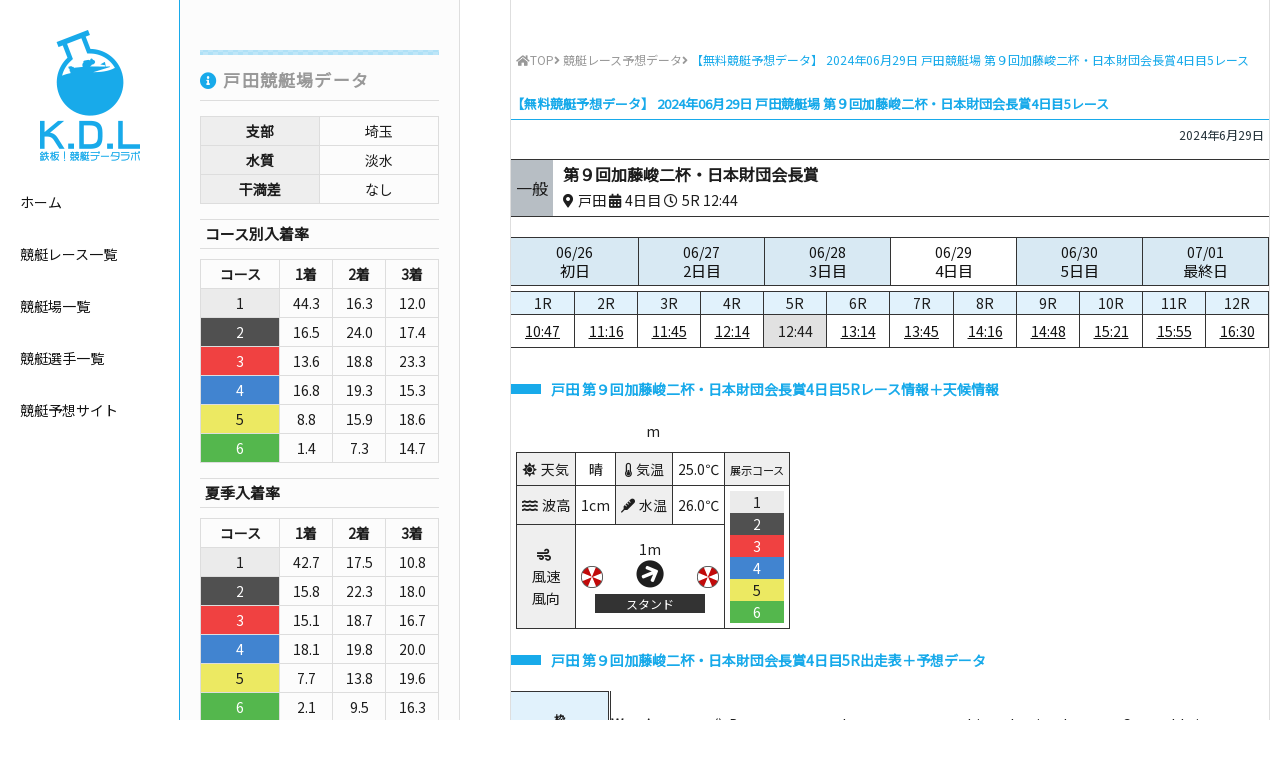

--- FILE ---
content_type: text/html; charset=UTF-8
request_url: https://www.boatrace-datalab.net/kyoutei-yosou-data/20240629-02-05/
body_size: 8058
content:
<!DOCTYPE html>
<html lang="ja"
	  class="col2">
<head prefix="og: http://ogp.me/ns# fb: http://ogp.me/ns/fb#">

	<title>【無料競艇予想データ】 2024年06月29日 戸田競艇場 第９回加藤峻二杯・日本財団会長賞4日目5レース</title>
	<meta charset="UTF-8">
	<meta http-equiv="X-UA-Compatible" content="IE=edge">
			<meta name="viewport" content="width=device-width, initial-scale=1.0">
						<meta name="keywords" content="競艇レース予想データ">
							<meta name="description" content="2024年06月29日 戸田競艇場 第９回加藤峻二杯・日本財団会長賞4日目5レースの予想に役立つデータを無料で公開！">
		<link rel="canonical" href="https://www.boatrace-datalab.net/kyoutei-yosou-data/20240629-02-05/" />
<link rel='dns-prefetch' href='//ajax.googleapis.com' />
<link rel='dns-prefetch' href='//use.fontawesome.com' />
<link rel='dns-prefetch' href='//fonts.googleapis.com' />
<link rel='dns-prefetch' href='//s.w.org' />
<link rel="alternate" type="application/rss+xml" title="鉄板！競艇予想データラボ【無料で毎日ボートレース情報を公開中】 &raquo; フィード" href="https://www.boatrace-datalab.net/feed/" />
<link rel="alternate" type="application/rss+xml" title="鉄板！競艇予想データラボ【無料で毎日ボートレース情報を公開中】 &raquo; コメントフィード" href="https://www.boatrace-datalab.net/comments/feed/" />
<link rel="alternate" type="application/rss+xml" title="鉄板！競艇予想データラボ【無料で毎日ボートレース情報を公開中】 &raquo; 【無料競艇予想データ】 2024年06月29日 戸田競艇場 第９回加藤峻二杯・日本財団会長賞4日目5レース のコメントのフィード" href="https://www.boatrace-datalab.net/kyoutei-yosou-data/20240629-02-05/feed/" />
<style type="text/css">.color_key_bg,.color_key_bg_hover:hover{background-color: #337ab7;}.color_key_txt,.color_key_txt_hover:hover{color: #337ab7;}.color_key_border,.color_key_border_hover:hover{border-color: #337ab7;}.color_key_dark_bg,.color_key_dark_bg_hover:hover{background-color: #435c77;}.color_key_dark_txt,.color_key_dark_txt_hover:hover{color: #435c77;}.color_key_dark_border,.color_key_dark_border_hover:hover{border-color: #435c77;}</style>
<link rel='stylesheet' id='wp-block-library-css'  href='https://www.boatrace-datalab.net/wp-includes/css/dist/block-library/style.min.css?ver=5.0.22' type='text/css' media='all' />
<link rel='stylesheet' id='font-awesome-css'  href='https://use.fontawesome.com/releases/v5.5.0/css/all.css?ver=5.0.22' type='text/css' media='all' />
<link rel='stylesheet' id='font-noto-css'  href='https://fonts.googleapis.com/css?family=Noto+Sans+JP&#038;ver=5.0.22' type='text/css' media='all' />
<link rel='stylesheet' id='material-icons-css'  href='//fonts.googleapis.com/icon?family=Material+Icons&#038;ver=5.0.22' type='text/css' media='all' />
<link rel='stylesheet' id='custom_flex-css'  href='https://www.boatrace-datalab.net/wp-content/themes/keni_cool/custom/css/flex.css?ver=5.0.22' type='text/css' media='all' />
<link rel='stylesheet' id='custom_style-css'  href='https://www.boatrace-datalab.net/wp-content/themes/keni_cool/custom/css/style.css?ver=5.0.22' type='text/css' media='all' />
<link rel='stylesheet' id='single_style-css'  href='https://www.boatrace-datalab.net/wp-content/themes/keni_cool/custom/css/style-single.css?ver=5.0.22' type='text/css' media='all' />
<link rel='https://api.w.org/' href='https://www.boatrace-datalab.net/wp-json/' />
<link rel="EditURI" type="application/rsd+xml" title="RSD" href="https://www.boatrace-datalab.net/xmlrpc.php?rsd" />
<link rel="wlwmanifest" type="application/wlwmanifest+xml" href="https://www.boatrace-datalab.net/wp-includes/wlwmanifest.xml" /> 
<meta name="generator" content="WordPress 5.0.22" />
<link rel='shortlink' href='https://www.boatrace-datalab.net/?p=613995' />
<link rel="alternate" type="application/json+oembed" href="https://www.boatrace-datalab.net/wp-json/oembed/1.0/embed?url=https%3A%2F%2Fwww.boatrace-datalab.net%2Fkyoutei-yosou-data%2F20240629-02-05%2F" />
<link rel="alternate" type="text/xml+oembed" href="https://www.boatrace-datalab.net/wp-json/oembed/1.0/embed?url=https%3A%2F%2Fwww.boatrace-datalab.net%2Fkyoutei-yosou-data%2F20240629-02-05%2F&#038;format=xml" />
		<style type="text/css">.recentcomments a{display:inline !important;padding:0 !important;margin:0 !important;}</style>
		<link rel="icon" href="https://www.boatrace-datalab.net/wp-content/uploads/2019/02/cropped-ms-icon-310x310-2-32x32.png" sizes="32x32" />
<link rel="icon" href="https://www.boatrace-datalab.net/wp-content/uploads/2019/02/cropped-ms-icon-310x310-2-192x192.png" sizes="192x192" />
<link rel="apple-touch-icon-precomposed" href="https://www.boatrace-datalab.net/wp-content/uploads/2019/02/cropped-ms-icon-310x310-2-180x180.png" />
<meta name="msapplication-TileImage" content="https://www.boatrace-datalab.net/wp-content/uploads/2019/02/cropped-ms-icon-310x310-2-270x270.png" />
	<!--[if lt IE 9]>
	<script src="https://www.boatrace-datalab.net/wp-content/themes/keni_cool/js/html5.js"></script><![endif]-->
	<meta name="google-site-verification" content="Vf9kcOHFNvWOOfFafdOCbiVaZvdFA4OCG7SEhYK1DOk" />

<!-- Global site tag (gtag.js) - Google Analytics -->
<script async src="https://www.googletagmanager.com/gtag/js?id=UA-140693174-1"></script>
<script>
  window.dataLayer = window.dataLayer || [];
  function gtag(){dataLayer.push(arguments);}
  gtag('js', new Date());

  gtag('config', 'UA-140693174-1');
</script>

</head>
	<body class="post-template-default single single-post postid-613995 single-format-standard">
	
		<header id="top" class="site-header">
					<p class="site-title center"><a href="https://www.boatrace-datalab.net"><picture><source srcset="https://www.boatrace-datalab.net/wp-content/themes/keni_cool/custom/images/header_logo_sp.png" media="(max-width: 840px)"><img srcset="https://www.boatrace-datalab.net/wp-content/themes/keni_cool/custom/images/header_logo.png" alt="鉄板！競艇予想データラボ【無料で毎日ボートレース情報を公開中】"></picture></a></p>
					<nav>
				<ul>
					<li><a href="https://www.boatrace-datalab.net" class="hover-color">ホーム</a></li>
					<li><a href="https://www.boatrace-datalab.net/kyoutei-yosou-data/" class="hover-color">競艇レース一覧</a></li>
					<li><a href="https://www.boatrace-datalab.net/venue/" class="hover-color">競艇場一覧</a></li>
					<li><a href="https://www.boatrace-datalab.net/racer/" class="hover-color">競艇選手一覧</a></li>
					<li><a href="https://www.boatrace-datalab.net/yosou-site/" class="hover-color">競艇予想サイト</a></li>
				</ul>
			</nav>
			<p class="open_menu"><a href="javascript:void(0)" class="open_menu_a"><i class="fas fa-bars"></i></a></p>
		</header><!--/site-header--><div class="main-body set-width post-single">
	<!--▼メインコンテンツ-->
	<main class="post-main">
		<div class="main-inner">
				<nav class="breadcrumbs">
			<ol class="breadcrumbs-in flex" itemscope itemtype="http://schema.org/BreadcrumbList">
				<li class="bcl-first" itemprop="itemListElement" itemscope itemtype="http://schema.org/ListItem">
	<a itemprop="item" href="https://www.boatrace-datalab.net"><i class="fa fa-home"></i><span itemprop="name">TOP</span></a>
	<meta itemprop="position" content="1" />
</li>
<li itemprop="itemListElement" itemscope itemtype="http://schema.org/ListItem">
<i class="fa fa-angle-right">&nbsp;</i><a itemprop="item" href="https://www.boatrace-datalab.net/./kyoutei-yosou-data/"><span itemprop="name">競艇レース予想データ</span></a>
	<meta itemprop="position" content="2" />
</li>
<li class="bcl-last"><i class="fa fa-angle-right">&nbsp;</i><span>【無料競艇予想データ】 2024年06月29日 戸田競艇場 第９回加藤峻二杯・日本財団会長賞4日目5レース</span></li>
			</ol>
		</nav>
			<!--記事-->
		<article id="post-613995" class="section-wrap post-613995 post type-post status-publish format-standard category-kyoutei-yosou-data">
			<header class="article-header">
				<h1 class="post-title" itemprop="headline">【無料競艇予想データ】 2024年06月29日 戸田競艇場 第９回加藤峻二杯・日本財団会長賞4日目5レース</h1>
				<p class="post-meta">
									<span class="post-date"><time datetime="2024-06-29" itemprop="datePublished" content="2024-06-29" >2024年6月29日</time></span>
					<meta itemprop="dateModified" content="2024-07-02">
									<!--  -->
				</p>
			</header>
			<div class="text-content single-content">
				<div class="raceinfo-box flex">
					<p class="bg-ippan flex flex-column justify-center">一般</p>
					<div class="flex flex-column justify-center">
						<p class="info-racetitle">第９回加藤峻二杯・日本財団会長賞</p>
						<div class="flex align-center">
							<p><i class="fas fa-map-marker-alt">&nbsp;</i>戸田&nbsp;<i class="fas fa-calendar-alt">&nbsp;</i>4日目&nbsp;<i class="far fa-clock">&nbsp;</i>5R&nbsp;12:44</p>
											</div>
					</div>
				</div>
				<div>
					<table class="daytable">
						<tr>
																				<td>
								<a href="https://www.boatrace-datalab.net/kyoutei-yosou-data/20240626-02-01">
									06/26									<p>初日</p>
								</a>
							</td>
																											<td>
								<a href="https://www.boatrace-datalab.net/kyoutei-yosou-data/20240627-02-01">
									06/27									<p>2日目</p>
								</a>
							</td>
																											<td>
								<a href="https://www.boatrace-datalab.net/kyoutei-yosou-data/20240628-02-01">
									06/28									<p>3日目</p>
								</a>
							</td>
																											<td class="selected">
								<a href="https://www.boatrace-datalab.net/kyoutei-yosou-data/20240629-02-01">
									06/29									<p>4日目</p>
								</a>
							</td>
																											<td>
								<a href="https://www.boatrace-datalab.net/kyoutei-yosou-data/20240630-02-01">
									06/30									<p>5日目</p>
								</a>
							</td>
																											<td>
								<a href="https://www.boatrace-datalab.net/kyoutei-yosou-data/20240701-02-01">
									07/01									<p>最終日</p>
								</a>
							</td>
																																</tr>
					</table>
				</div>
				<div class="timetable-wrap flex wrap">
					<div class="timetable">
						<table class="timetable">
							<colgroup>
								<col style="width:16.666666666667%;">
								<col style="width:16.666666666667%;">
								<col style="width:16.666666666667%;">
								<col style="width:16.666666666667%;">
								<col style="width:16.666666666667%;">
								<col style="width:16.666666666667%;">
							</colgroup>
							<tr>
															<td>1R</td>
															<td>2R</td>
															<td>3R</td>
															<td>4R</td>
															<td class="selected">5R</td>
															<td>6R</td>
														</tr>
							<tr>
															<td><a href="https://www.boatrace-datalab.net/kyoutei-yosou-data/20240629-02-01/">10:47</a></td>
															<td><a href="https://www.boatrace-datalab.net/kyoutei-yosou-data/20240629-02-02/">11:16</a></td>
															<td><a href="https://www.boatrace-datalab.net/kyoutei-yosou-data/20240629-02-03/">11:45</a></td>
															<td><a href="https://www.boatrace-datalab.net/kyoutei-yosou-data/20240629-02-04/">12:14</a></td>
															<td class="selected">12:44</td>
															<td><a href="https://www.boatrace-datalab.net/kyoutei-yosou-data/20240629-02-06/">13:14</a></td>
														</tr>
						</table>
					</div>
					<div class="timetable">
						<table class="timetable">
							<colgroup>
								<col style="width:16.666666666667%;">
								<col style="width:16.666666666667%;">
								<col style="width:16.666666666667%;">
								<col style="width:16.666666666667%;">
								<col style="width:16.666666666667%;">
								<col style="width:16.666666666667%;">
							</colgroup>
							<tr>
															<td>7R</td>
															<td>8R</td>
															<td>9R</td>
															<td>10R</td>
															<td>11R</td>
															<td>12R</td>
														</tr>
							<tr>
															<td><a href="https://www.boatrace-datalab.net/kyoutei-yosou-data/20240629-02-07/">13:45</a></td>
															<td><a href="https://www.boatrace-datalab.net/kyoutei-yosou-data/20240629-02-08/">14:16</a></td>
															<td><a href="https://www.boatrace-datalab.net/kyoutei-yosou-data/20240629-02-09/">14:48</a></td>
															<td><a href="https://www.boatrace-datalab.net/kyoutei-yosou-data/20240629-02-10/">15:21</a></td>
															<td><a href="https://www.boatrace-datalab.net/kyoutei-yosou-data/20240629-02-11/">15:55</a></td>
															<td><a href="https://www.boatrace-datalab.net/kyoutei-yosou-data/20240629-02-12/">16:30</a></td>
														</tr>
						</table>
					</div>
				</div>
							<h2 class="race-data-ttl">戸田&nbsp;第９回加藤峻二杯・日本財団会長賞4日目5Rレース情報＋天候情報</h2>
				<div class="race-info-wrap">
										<p>m
										</p>
									<table>
						<tr>
							<td class="weather-type"><i class="fas fa-sun">&nbsp;</i>天気</td>
							<td>晴</td>
							<td class="weather-type"><i class="fas fa-thermometer-quarter">&nbsp;</i>気温</td>
							<td>25.0℃</td>
													<td class="weather-type"><small>展示コース</small></td>
												</tr>
						<tr>
							<td class="weather-type"><i class="fas fa-water">&nbsp;</i>波高</td>
							<td>1cm</td>
							<td class="weather-type"><i class="fas fa-thermometer">&nbsp;</i>水温</td>
							<td>26.0℃</td>
													<td rowspan="2">
															<p class="waku-1">1</p>
															<p class="waku-2">2</p>
															<p class="waku-3">3</p>
															<p class="waku-4">4</p>
															<p class="waku-5">5</p>
															<p class="waku-6">6</p>
														</td>
												</tr>
						<tr>
							<td class="weather-type"><i class="fas fa-wind">&nbsp;</i><br>風速<br>風向</td>
							<td colspan="3" class="wind-direction">1m<br><i class="fas fa-arrow-circle-up fa-2x direction-4"></i><br>
								<p>スタンド</p></td>
						</tr>
					</table>
								</div>
				<h2 class="race-data-ttl">戸田&nbsp;第９回加藤峻二杯・日本財団会長賞4日目5R出走表＋予想データ</h2>
				<div class="race-table-wrap">
					<table class="race_table">
						<thead>
							<tr>
								<!-- <th>枠</th> -->
								<th>
									<small>枠</small>
									<small>氏名</small>
									<small>級別/支部</small>
								</th>
							</tr>
						</thead>
						<tbody>
													<tr>
								<!-- <td class="waku-1">1</td> -->
								<td class="racer-name">
									<p class="waku-1">1</p>
									<span class="sex-1">吉川貴仁</span><br><span class="red"><small>A1</small></span>/<span><small>三重</small></span>
								</td>
							</tr>
													<tr>
								<!-- <td class="waku-2">2</td> -->
								<td class="racer-name">
									<p class="waku-2">2</p>
									<span class="sex-"></span><br><span><small></small></span>/<span><small></small></span>
								</td>
							</tr>
													<tr>
								<!-- <td class="waku-3">3</td> -->
								<td class="racer-name">
									<p class="waku-3">3</p>
									<span class="sex-1">大江純</span><br><span><small>B2</small></span>/<span><small>愛知</small></span>
								</td>
							</tr>
													<tr>
								<!-- <td class="waku-4">4</td> -->
								<td class="racer-name">
									<p class="waku-4">4</p>
									<span class="sex-1">井上一輝</span><br><span><small>A2</small></span>/<span><small>大阪</small></span>
								</td>
							</tr>
													<tr>
								<!-- <td class="waku-5">5</td> -->
								<td class="racer-name">
									<p class="waku-5">5</p>
									<span class="sex-"></span><br><span><small></small></span>/<span><small></small></span>
								</td>
							</tr>
													<tr>
								<!-- <td class="waku-6">6</td> -->
								<td class="racer-name">
									<p class="waku-6">6</p>
									<span class="sex-"></span><br><span><small></small></span>/<span><small></small></span>
								</td>
							</tr>
												</tbody>
					</table>
					<div>
												<table class="race_table">
							<thead>
								<tr>
									<th rowspan="2">
										<small>全国勝率</small>
										<small>2連率</small>
										<small>3連率</small>
									</th>
									<th rowspan="2">
										<small>当地勝率</small>
										<small>2連率</small>
										<small>3連率</small>
									</th>
									<th rowspan="2">
										<small>モーターNo.</small>
										<small>2連率</small>
										<small>3連率</small>
									</th>
									<th rowspan="2" class="double-line">
										<small>ボートNo.</small>
										<small>2連率</small>
										<small>3連率</small>
									</th>
									<th rowspan="2">
										<small>能力指数</small>
										<small>前検タイム</small>
										<small>枠別3連率</small>
									</th>
									<th rowspan="2">
										<small>チルト</small>
										<small>直前タイム</small>
										<small>プロペラ</small>
									</th>
									<th rowspan="2" class="double-line">
										<small>交換パーツ</small>
									</th>
									<th rowspan="2">
										<small>前走成績</small>
									</th>
									<th colspan="<br />
<b>Warning</b>:  count(): Parameter must be an array or an object that implements Countable in <b>/home/daysaffili/boatrace-datalab.net/public_html/wp-content/themes/keni_cool/single.php</b> on line <b>550</b><br />
0">
										<small>レース数（枠色）</small>
										<small>進入&nbsp;<i class="fas fa-angle-right"></i>&nbsp;結果</small>
										<small>ST</small>
									</th>
									<th rowspan="2">
										<small>今節進入率</small>
										<small>今節3連率</small>
										<small>今節平均ST</small>
									</th>
									<th rowspan="2">
										<small>F数/L数</small>
										<small>枠別平均ST</small>
										<small>平均ST</small>
									</th>
								</tr>
								<tr>
									<br />
<b>Warning</b>:  count(): Parameter must be an array or an object that implements Countable in <b>/home/daysaffili/boatrace-datalab.net/public_html/wp-content/themes/keni_cool/single.php</b> on line <b>568</b><br />
								</tr>
							</thead>
							<tbody>
															<tr>
									<td>
																			<p class="zenkoku-1">7.31</p>
																			<p class="zenkoku-2">61.90</p>
																			<p class="zenkoku-3">74.29</p>
																		</td>
									<td>
																			<p class="touchi-1">6.68</p>
																			<p class="touchi-2">52.00</p>
																			<p class="touchi-3">72.00</p>
																		</td>
									<td>
																			<p class="motor-1">53</p>
																			<p class="motor-2">34.78</p>
																			<p class="motor-3">53.91</p>
																		</td>
									<td class="double-line">
																			<p class="boat-1">65</p>
																			<p class="boat-2">28.43</p>
																			<p class="boat-3">44.16</p>
																		</td>
									<td>
										<p class="shisu">50</p>
										<p class="zenken">6.59</p>
										<p class="waku_win">90</p>
									</td>
																		<td>
										<p>0.0</p>
										<p class="before_time">6.80</p>
										<p>--</p>
									</td>
																											<td class="norun double-line">&nbsp;</td>
																											<td class="norun">&nbsp;</td>
																	<br />
<b>Warning</b>:  count(): Parameter must be an array or an object that implements Countable in <b>/home/daysaffili/boatrace-datalab.net/public_html/wp-content/themes/keni_cool/single.php</b> on line <b>654</b><br />
									<td>
																			<p>--</p>
										<p>--</p>
										<p>--</p>
																		</td>
									<td>
										<p>F0/L0</p>
										<p>0.16</p>
										<p class="status-3">0.14</p>
									</td>
								</tr>
															<tr>
									<td>
																			<p class="zenkoku-1">6.16</p>
																			<p class="zenkoku-2">47.78</p>
																			<p class="zenkoku-3">64.44</p>
																		</td>
									<td>
																			<p class="touchi-1">5.14</p>
																			<p class="touchi-2">34.13</p>
																			<p class="touchi-3">48.41</p>
																		</td>
									<td>
																			<p class="motor-1">34</p>
																			<p class="motor-2">29.80</p>
																			<p class="motor-3">42.93</p>
																		</td>
									<td class="double-line">
																			<p class="boat-1">46</p>
																			<p class="boat-2">35.98</p>
																			<p class="boat-3">54.21</p>
																		</td>
									<td>
										<p class="shisu"></p>
										<p class="zenken">6.66</p>
										<p class="waku_win">0</p>
									</td>
																		<td>
										<p>-0.5</p>
										<p class="before_time">6.68</p>
										<p>新</p>
									</td>
																											<td class="norun double-line">&nbsp;</td>
																											<td class="norun">&nbsp;</td>
																	<br />
<b>Warning</b>:  count(): Parameter must be an array or an object that implements Countable in <b>/home/daysaffili/boatrace-datalab.net/public_html/wp-content/themes/keni_cool/single.php</b> on line <b>654</b><br />
									<td>
																			<p>--</p>
										<p>--</p>
										<p>--</p>
																		</td>
									<td>
										<p>F0/L0</p>
										<p></p>
										<p class="status-3">0.15</p>
									</td>
								</tr>
															<tr>
									<td>
																			<p class="zenkoku-1">4.86</p>
																			<p class="zenkoku-2">30.23</p>
																			<p class="zenkoku-3">46.51</p>
																		</td>
									<td>
																			<p class="touchi-1">5.30</p>
																			<p class="touchi-2">33.33</p>
																			<p class="touchi-3">53.33</p>
																		</td>
									<td>
																			<p class="motor-1">47</p>
																			<p class="motor-2">35.16</p>
																			<p class="motor-3">49.32</p>
																		</td>
									<td class="double-line">
																			<p class="boat-1">43</p>
																			<p class="boat-2">35.94</p>
																			<p class="boat-3">53.46</p>
																		</td>
									<td>
										<p class="shisu"></p>
										<p class="zenken">6.67</p>
										<p class="waku_win">0</p>
									</td>
																		<td>
										<p>-0.5</p>
										<p class="before_time">6.78</p>
										<p>--</p>
									</td>
																											<td class="norun double-line">&nbsp;</td>
																											<td class="norun">&nbsp;</td>
																	<br />
<b>Warning</b>:  count(): Parameter must be an array or an object that implements Countable in <b>/home/daysaffili/boatrace-datalab.net/public_html/wp-content/themes/keni_cool/single.php</b> on line <b>654</b><br />
									<td>
																			<p>--</p>
										<p>--</p>
										<p>--</p>
																		</td>
									<td>
										<p>F0/L0</p>
										<p>0.00</p>
										<p class="status-3">0.14</p>
									</td>
								</tr>
															<tr>
									<td>
																			<p class="zenkoku-1">6.60</p>
																			<p class="zenkoku-2">46.15</p>
																			<p class="zenkoku-3">64.34</p>
																		</td>
									<td>
																			<p class="touchi-1">6.87</p>
																			<p class="touchi-2">57.69</p>
																			<p class="touchi-3">71.15</p>
																		</td>
									<td>
																			<p class="motor-1">1</p>
																			<p class="motor-2">32.31</p>
																			<p class="motor-3">46.67</p>
																		</td>
									<td class="double-line">
																			<p class="boat-1">45</p>
																			<p class="boat-2">34.56</p>
																			<p class="boat-3">51.15</p>
																		</td>
									<td>
										<p class="shisu">49</p>
										<p class="zenken">6.75</p>
										<p class="waku_win">73.68</p>
									</td>
																		<td>
										<p>-0.5</p>
										<p class="before_time">6.86</p>
										<p>--</p>
									</td>
																											<td class="norun double-line">&nbsp;</td>
																											<td class="norun">&nbsp;</td>
																	<br />
<b>Warning</b>:  count(): Parameter must be an array or an object that implements Countable in <b>/home/daysaffili/boatrace-datalab.net/public_html/wp-content/themes/keni_cool/single.php</b> on line <b>654</b><br />
									<td>
																			<p>--</p>
										<p>--</p>
										<p>--</p>
																		</td>
									<td>
										<p>F0/L0</p>
										<p>0.18</p>
										<p class="status-3">0.15</p>
									</td>
								</tr>
															<tr>
									<td>
																			<p class="zenkoku-1">3.94</p>
																			<p class="zenkoku-2">21.88</p>
																			<p class="zenkoku-3">31.25</p>
																		</td>
									<td>
																			<p class="touchi-1">2.62</p>
																			<p class="touchi-2">15.38</p>
																			<p class="touchi-3">15.38</p>
																		</td>
									<td>
																			<p class="motor-1">18</p>
																			<p class="motor-2">36.60</p>
																			<p class="motor-3">51.91</p>
																		</td>
									<td class="double-line">
																			<p class="boat-1">77</p>
																			<p class="boat-2">27.10</p>
																			<p class="boat-3">44.52</p>
																		</td>
									<td>
										<p class="shisu"></p>
										<p class="zenken">6.68</p>
										<p class="waku_win">0</p>
									</td>
																		<td>
										<p>0.0</p>
										<p class="before_time">6.87</p>
										<p>--</p>
									</td>
																											<td class="norun double-line">&nbsp;</td>
																											<td class="norun">&nbsp;</td>
																	<br />
<b>Warning</b>:  count(): Parameter must be an array or an object that implements Countable in <b>/home/daysaffili/boatrace-datalab.net/public_html/wp-content/themes/keni_cool/single.php</b> on line <b>654</b><br />
									<td>
																			<p>--</p>
										<p>--</p>
										<p>--</p>
																		</td>
									<td>
										<p>F0/L0</p>
										<p></p>
										<p class="status-3">0.19</p>
									</td>
								</tr>
															<tr>
									<td>
																			<p class="zenkoku-1">1.44</p>
																			<p class="zenkoku-2">0.00</p>
																			<p class="zenkoku-3">3.23</p>
																		</td>
									<td>
																			<p class="touchi-1">2.50</p>
																			<p class="touchi-2">0.00</p>
																			<p class="touchi-3">16.67</p>
																		</td>
									<td>
																			<p class="motor-1">42</p>
																			<p class="motor-2">44.31</p>
																			<p class="motor-3">61.38</p>
																		</td>
									<td class="double-line">
																			<p class="boat-1">54</p>
																			<p class="boat-2">31.10</p>
																			<p class="boat-3">47.85</p>
																		</td>
									<td>
										<p class="shisu"></p>
										<p class="zenken">6.63</p>
										<p class="waku_win">0</p>
									</td>
																		<td>
										<p>-0.5</p>
										<p class="before_time">6.82</p>
										<p>--</p>
									</td>
																											<td class="norun double-line">&nbsp;</td>
																											<td>
										<p><a href="https://www.boatrace-datalab.net/20240629-02-01/" class="waku-5" target="_blank">1</a></p>
										<p><span class="waku-6">6</span>&nbsp;<i class="fas fa-angle-right"></i>&nbsp;<span class="waku-2">2</span></p>
										<p>.13</p>
																		</td>
																	<br />
<b>Warning</b>:  count(): Parameter must be an array or an object that implements Countable in <b>/home/daysaffili/boatrace-datalab.net/public_html/wp-content/themes/keni_cool/single.php</b> on line <b>654</b><br />
									<td>
																			<p>0%</p>
										<p>100%</p>
										<p>0.13</p>
																		</td>
									<td>
										<p>F0/L0</p>
										<p></p>
										<p class="status-3">-</p>
									</td>
								</tr>
														</tbody>
						</table>
					</div>
				</div>
				<!-- /race-table-wrap -->
				<h2 class="race-data-ttl">戸田&nbsp;第９回加藤峻二杯・日本財団会長賞4日目5R結果＋払戻</h2>
				<div class="flex wrap">
									<table class="result-table">
						<thead>
							<tr>
								<th>勝式</th>
								<th>組番</th>
								<th>払戻金</th>
								<th>人気</th>
							</tr>
						</thead>
						<tbody>
													<tr>
															<td rowspan="1">3連単</td>
															<td>
																	<span class="waku-1">1</span>
																	<span class="waku-4">4</span>
																	<span class="waku-2">2</span>
																</td>
								<td>&yen;660</td>
								<td>2</td>
							</tr>
													<tr>
															<td rowspan="1">3連複</td>
															<td>
																	<span class="waku-1">1</span>
																	<span class="waku-2">2</span>
																	<span class="waku-4">4</span>
																</td>
								<td>&yen;190</td>
								<td>1</td>
							</tr>
													<tr>
															<td rowspan="1">2連単</td>
															<td>
																	<span class="waku-1">1</span>
																	<span class="waku-4">4</span>
																</td>
								<td>&yen;440</td>
								<td>2</td>
							</tr>
													<tr>
															<td rowspan="1">2連複</td>
															<td>
																	<span class="waku-1">1</span>
																	<span class="waku-4">4</span>
																</td>
								<td>&yen;300</td>
								<td>2</td>
							</tr>
													<tr>
															<td rowspan="3">拡連複</td>
															<td>
																	<span class="waku-1">1</span>
																	<span class="waku-4">4</span>
																</td>
								<td>&yen;100</td>
								<td>1</td>
							</tr>
													<tr>
															<td>
																	<span class="waku-1">1</span>
																	<span class="waku-2">2</span>
																</td>
								<td>&yen;100</td>
								<td>1</td>
							</tr>
													<tr>
															<td>
																	<span class="waku-2">2</span>
																	<span class="waku-4">4</span>
																</td>
								<td>&yen;150</td>
								<td>3</td>
							</tr>
													<tr>
															<td rowspan="1">単勝</td>
															<td>
																	<span class="waku-1">1</span>
																</td>
								<td>&yen;200</td>
								<td> </td>
							</tr>
													<tr>
															<td rowspan="2">複勝</td>
															<td>
																	<span class="waku-1">1</span>
																</td>
								<td>&yen;120</td>
								<td> </td>
							</tr>
													<tr>
															<td>
																	<span class="waku-4">4</span>
																</td>
								<td>&yen;110</td>
								<td> </td>
							</tr>
												</tbody>
					</table>
					<table class="result-table">
						<thead>
							<tr>
								<th>着順</th>
								<th>決まり手</th>
								<th>スタート</th>
								<th>返還</th>
							</tr>
						</thead>
						<tbody>
							<tr>
								<td>
																	<p class="waku-1">1</p>
																	<p class="waku-4">4</p>
																	<p class="waku-2">2</p>
																	<p class="waku-3">3</p>
																	<p class="waku-6">6</p>
																	<p class="waku-5">5</p>
																</td>
								<td>
									<p>逃げ</p>
								</td>
								<td>
																	<p class="waku-1">1</p>
																	<p class="waku-2">2</p>
																	<p class="waku-3">3</p>
																	<p class="waku-4">4</p>
																	<p class="waku-5">5</p>
																	<p class="waku-6">6</p>
																</td>
								<td>
																</td>
							</tr>
						</tbody>
					</table>
								</div>
									</div><!--article-body-->
		</article><!--記事-->
			<h2>オススメ競艇予想サイト</h2>
	<div class="site-pr-box">
		<div>
			<div class="flex wrap">
				<p class="img-holder"><a href="https://boat-star.com/" target="_blank" rel="nofollow"><img src="https://www.boatrace-datalab.net/wp-content/uploads/2020/11/320x240_boatstar.jpg" alt="BOATSTAR(ボートスター)"></a></p>
				<div class="site-txt">
					<p class="site-ttl">BOATSTAR</p>
									<p><a href="https://boat-star.com/" target="_blank" rel="nofollow">勝てる競艇予想サイト！&nbsp;<i class="fas fa-external-link-alt"></i></a></p>
				</div>
			</div>
		</div>
		<div>
			<div class="flex wrap">
				<p class="img-holder"><a href="http://venus-boat.net/?afl=pas2101015" target="_blank" rel="nofollow"><img src="https://www.boatrace-datalab.net/wp-content/uploads/2019/03/a2b4513f34859ce7ad094e12cdc0c0ea.jpg" alt="VENUS BOAT(ヴィーナスボート)"></a></p>
				<div class="site-txt">
					<p class="site-ttl">VENUS BOAT</p>
									<div class="site-tekichu-list">
						<p>的中実績</p>
						<ul>
													<li class="flex wrap">
								<p class="date">2020/09/21</p>
								<p class="ticket">びわこ2R&nbsp;<span>23万3,240円 </span></p>
							</li>
													<li class="flex wrap">
								<p class="date">2020/09/21</p>
								<p class="ticket">びわこ9R&nbsp;<span>11万5,920円 </span></p>
							</li>
													<li class="flex wrap">
								<p class="date">2020/09/21</p>
								<p class="ticket">津7R→丸亀3R&nbsp;<span>60万90円 </span></p>
							</li>
												</ul>
					</div>
									<p>全額保証を打ち出しているVENUS BOAT(ヴィーナスボート)。<br />
それは必ず的中させるという自信の現れでしょう。<br />
<br />
経験・専門知識は必要ありません。<br />
入会金や年会費の負担もありません。<br />
<br />
堅実に、確実に稼ぐなら、VENUS BOAT(ヴィーナスボート)が最適です。</p>
									<p><a href="http://venus-boat.net/?afl=pas2101015" target="_blank" rel="nofollow">獲得金額が15万円以下なら全額保証&nbsp;<i class="fas fa-external-link-alt"></i></a></p>
				</div>
			</div>
		</div>
		<div>
			<div class="flex wrap">
				<p class="img-holder"><a href="https://tekichu3k.com/?r=ush56" target="_blank" rel="nofollow"><img src="https://www.boatrace-datalab.net/wp-content/uploads/2020/05/320x240.jpg" alt="三競・的中の法則"></a></p>
				<div class="site-txt">
					<p class="site-ttl">三競・的中の法則</p>
									<div class="site-tekichu-list">
						<p>的中実績</p>
						<ul>
													<li class="flex wrap">
								<p class="date">2020/09/20</p>
								<p class="ticket">丸亀6R→丸亀8R&nbsp;<span>39万7,880円 </span></p>
							</li>
													<li class="flex wrap">
								<p class="date">2020/09/20</p>
								<p class="ticket">大村5R→桐生8R&nbsp;<span>23万6,880円 </span></p>
							</li>
													<li class="flex wrap">
								<p class="date">2020/09/19</p>
								<p class="ticket">津10R→浜名湖10R&nbsp;<span>13万8,610円 </span></p>
							</li>
												</ul>
					</div>
									<p><a href="https://tekichu3k.com/?r=ush56" target="_blank" rel="nofollow">三競を全て網羅した予想サイト！&nbsp;<i class="fas fa-external-link-alt"></i></a></p>
				</div>
			</div>
		</div>
		<div>
			<div class="flex wrap">
				<p class="img-holder"><a href="https://teicon.jp/?cd=e7lu9" target="_blank" rel="nofollow"><img src="https://www.boatrace-datalab.net/wp-content/uploads/2019/07/エース・馬キン-1.jpg" alt="艇コン(TEICON)"></a></p>
				<div class="site-txt">
					<p class="site-ttl">艇コン</p>
									<div class="site-tekichu-list">
						<p>的中実績</p>
						<ul>
													<li class="flex wrap">
								<p class="date">2020/09/20</p>
								<p class="ticket">丸亀12R&nbsp;<span>1万5,900円 </span></p>
							</li>
													<li class="flex wrap">
								<p class="date">2020/09/20</p>
								<p class="ticket">丸亀12R&nbsp;<span>1万8,950円 </span></p>
							</li>
													<li class="flex wrap">
								<p class="date">2020/09/20</p>
								<p class="ticket">丸亀1R&nbsp;<span>1万8,950円 </span></p>
							</li>
												</ul>
					</div>
									<p>艇コンはありきたりな予想サイトではありません。<br />
全会場・全レースの、具体的な選手の勝率が、ハッキリと出ています。<br />
<br />
つまり勝率通りに狙えば、自然とお金が増えていくということ。<br />
7種類のロジックにAIを導入した艇コンは、稼ぐために存在しています。<br />
<br />
競艇好きよりも、本気で10万円・100万円といった大金が欲し良い方向けでしょう。</p>
									<p><a href="https://teicon.jp/?cd=e7lu9" target="_blank" rel="nofollow">的中が当たり前！勝ち組が隠していた最強予想ツール&nbsp;<i class="fas fa-external-link-alt"></i></a></p>
				</div>
			</div>
		</div>
		<div>
			<div class="flex wrap">
				<p class="img-holder"><a href="https://app.adjust.com/21j9i9z" target="_blank" rel="nofollow"><img src="https://www.boatrace-datalab.net/wp-content/uploads/2020/05/320x240-1.jpg" alt="競艇投資ハイクラス(HIGH CLASS)"></a></p>
				<div class="site-txt">
					<p class="site-ttl">競艇投資ハイクラス</p>
									<p><a href="https://app.adjust.com/21j9i9z" target="_blank" rel="nofollow">【アプリ】圧倒的的中率！&nbsp;<i class="fas fa-external-link-alt"></i></a></p>
				</div>
			</div>
		</div>
		<div>
			<div class="flex wrap">
				<p class="img-holder"><a href="https://app.adjust.com/quc015w" target="_blank" rel="nofollow"><img src="https://www.boatrace-datalab.net/wp-content/uploads/2019/10/320x240-2.jpg" alt="競艇予想海賊団"></a></p>
				<div class="site-txt">
					<p class="site-ttl">競艇予想海賊団</p>
									<div class="site-tekichu-list">
						<p>的中実績</p>
						<ul>
												</ul>
					</div>
									<p><a href="https://app.adjust.com/quc015w" target="_blank" rel="nofollow">【アプリ限定】アプリでサクサク予想GET！&nbsp;<i class="fas fa-external-link-alt"></i></a></p>
				</div>
			</div>
		</div>
	</div>
			</div>
	</main>
	<!--▲メインコンテンツ-->
		<p class="aside_open"><a href="javascript:void(0)" class="aside_open_a" data-text="競艇場データ&nbsp;/&nbsp;締切間近レース"><i class="fas fa-plus"></i><span>競艇場データ&nbsp;/&nbsp;締切間近レース</span></a></p>
	<aside class="aside-box">
		<div>
				<div>
				<h2><i class="fas fa-info-circle">&nbsp;</i>戸田競艇場<span>データ</span></h2>
				<div class="venue-table">
					<table class="aside-venue-info">
						<tr>
							<td>支部</td>
							<td>埼玉</td>
						</tr>
						<tr>
							<td>水質</td>
							<td>淡水</td>
						</tr>
						<tr>
							<td>干満差</td>
							<td>なし</td>
						</tr>
					</table>
					<div>
						<h3>コース別入着率</h3>
						<table>
							<thead>
								<tr>
									<th>コース</th>
									<th>1着</th>
									<th>2着</th>
									<th>3着</th>
								</tr>
							</thead>
							<tbody>
															<tr>
									<td class="waku-1">1</td>
									<td>44.3</td>
									<td>16.3</td>
									<td>12.0</td>
								</tr>
															<tr>
									<td class="waku-2">2</td>
									<td>16.5</td>
									<td>24.0</td>
									<td>17.4</td>
								</tr>
															<tr>
									<td class="waku-3">3</td>
									<td>13.6</td>
									<td>18.8</td>
									<td>23.3</td>
								</tr>
															<tr>
									<td class="waku-4">4</td>
									<td>16.8</td>
									<td>19.3</td>
									<td>15.3</td>
								</tr>
															<tr>
									<td class="waku-5">5</td>
									<td>8.8</td>
									<td>15.9</td>
									<td>18.6</td>
								</tr>
															<tr>
									<td class="waku-6">6</td>
									<td>1.4</td>
									<td>7.3</td>
									<td>14.7</td>
								</tr>
														</tbody>
						</table>
					</div>
					<div>
						<h3>夏季入着率</h3>
						<table>
							<thead>
								<tr>
									<th>コース</th>
									<th>1着</th>
									<th>2着</th>
									<th>3着</th>
								</tr>
							</thead>
							<tbody>
															<tr>
									<td class="waku-1">1</td>
									<td>42.7</td>
									<td>17.5</td>
									<td>10.8</td>
								</tr>
															<tr>
									<td class="waku-2">2</td>
									<td>15.8</td>
									<td>22.3</td>
									<td>18.0</td>
								</tr>
															<tr>
									<td class="waku-3">3</td>
									<td>15.1</td>
									<td>18.7</td>
									<td>16.7</td>
								</tr>
															<tr>
									<td class="waku-4">4</td>
									<td>18.1</td>
									<td>19.8</td>
									<td>20.0</td>
								</tr>
															<tr>
									<td class="waku-5">5</td>
									<td>7.7</td>
									<td>13.8</td>
									<td>19.6</td>
								</tr>
															<tr>
									<td class="waku-6">6</td>
									<td>2.1</td>
									<td>9.5</td>
									<td>16.3</td>
								</tr>
														</tbody>
						</table>
					</div>
				</div>
			</div>
							<div class="aside-soon">
				<h2><i class="far fa-clock">&nbsp;</i>本日のレースは終了しました。</h2>
			</div>
				</div>
					</aside></div>
<!--▼サイトフッター-->
<footer class="site-footer">
	<div class="copyright">
		<p><small>(C) 2019鉄板！競艇予想データラボ【無料で毎日ボートレース情報を公開中】</small></p>
	</div>
</footer>
<!--▲サイトフッター-->
<!--▼ページトップ-->
<!-- <p class="page-top"><a href="#top"><i class="fas fa-angle-up"></i></a></p> -->
<!--▲ページトップ-->

<script type='text/javascript' src='https://ajax.googleapis.com/ajax/libs/jquery/1.12.4/jquery.min.js?ver=1.12.4'></script>
<script type='text/javascript' src='https://www.boatrace-datalab.net/wp-content/themes/keni_cool/custom/js/script.js?ver=5.0.22'></script>
<script type='text/javascript' src='https://www.boatrace-datalab.net/wp-content/themes/keni_cool/custom/js/single.js?ver=5.0.22'></script>
<script type='text/javascript' src='https://www.boatrace-datalab.net/wp-includes/js/wp-embed.min.js?ver=5.0.22'></script>


</body>
</html>

--- FILE ---
content_type: text/css
request_url: https://www.boatrace-datalab.net/wp-content/themes/keni_cool/custom/css/flex.css?ver=5.0.22
body_size: 603
content:
@charset "UTF-8";

.flex{
	display: -webkit-flex;
	display: -moz-flex;
	display: -ms-flex;
	display: -o-flex;
	display: flex;
}

.wrap{
	-webkit-flex-wrap: wrap;
	-moz-flex-wrap: wrap;
	-ms-flex-wrap: wrap;
	-o-flex-wrap: wrap;
	flex-wrap: wrap
}

.nowrap{
	-webkit-flex-wrap: nowrap;
	-moz-flex-wrap: nowrap;
	-ms-flex-wrap: nowrap;
	-o-flex-wrap: nowrap;
	flex-wrap: nowrap
}

.flex-row{
	-webkit-flex-direction: row;
	-moz-flex-direction: row;
	-ms-flex-direction: row;
	-o-flex-direction: row;
	flex-direction: row;
}

.reverse{
	-webkit-flex-direction: row-reverse;
	-moz-flex-direction: row-reverse;
	-ms-flex-direction: row-reverse;
	-o-flex-direction: row-reverse;
	flex-direction: row-reverse;
}
.column-reverse{
	-webkit-flex-direction: column-reverse;
	-moz-flex-direction: column-reverse;
	-ms-flex-direction: column-reverse;
	-o-flex-direction: column-reverse;
	flex-direction: column-reverse;
}
.flex-column{
	-webkit-flex-direction: column;
	-moz-flex-direction: column;
	-ms-flex-direction: column;
	-o-flex-direction: column;
	flex-direction: column
}

.justify-start{
	-webkit-justify-content: flex-start;
	-moz-justify-content: flex-start;
	-ms-justify-content: flex-start;
	-o-justify-content: flex-start;
	justify-content: flex-start
}
.justify-end{
	-webkit-justify-content: flex-end;
	-moz-justify-content: flex-end;
	-ms-justify-content: flex-end;
	-o-justify-content: flex-end;
	justify-content: flex-end
}
.justify-center{
	-webkit-justify-content: center;
	-moz-justify-content: center;
	-ms-justify-content: center;
	-o-justify-content: center;
	justify-content: center
}
.justify-between{
	-webkit-justify-content: space-between;
	-moz-justify-content: space-between;
	-ms-justify-content: space-between;
	-o-justify-content: space-between;
	justify-content: space-between
}
.justify-around{
	-webkit-justify-content: space-around;
	-moz-justify-content: space-around;
	-ms-justify-content: space-around;
	-o-justify-content: space-around;
	justify-content: space-around
}

.align-start{
	-webkit-align-items: flex-start;
	-moz-align-items: flex-start;
	-ms-align-items: flex-start;
	-o-align-items: flex-start;
	align-items: flex-start
}
.align-end{
	-webkit-align-items: flex-end;
	-moz-align-items: flex-end;
	-ms-align-items: flex-end;
	-o-align-items: flex-end;
	align-items: flex-end
}
.align-center{
	-webkit-align-items: center;
	-moz-align-items: center;
	-ms-align-items: center;
	-o-align-items: center;
	align-items: center
}
.align-base{
	-webkit-align-items: baseline;
	-moz-align-items: baseline;
	-ms-align-items: baseline;
	-o-align-items: baseline;
	align-items: baseline
}
.align-stretch{
	-webkit-align-items: stretch;
	-moz-align-items: stretch;
	-ms-align-items: stretch;
	-o-align-items: stretch;
	align-items: stretch
}

.content-start{
	-webkit-align-content: flex-start;
	-moz-align-content: flex-start;
	-ms-align-content: flex-start;
	-o-align-content: flex-start;
	align-content: flex-start
}
.content-end{
	-webkit-align-content: flex-end;
	-moz-align-content: flex-end;
	-ms-align-content: flex-end;
	-o-align-content: flex-end;
	align-content: flex-end
}
.content-center{
	-webkit-align-content: center;
	-moz-align-content: center;
	-ms-align-content: center;
	-o-align-content: center;
	align-content: center
}
.content-between{
	-webkit-align-content: space-between;
	-moz-align-content: space-between;
	-ms-align-content: space-between;
	-o-align-content: space-between;
	align-content: space-between
}
.content-around{
	-webkit-align-content: space-around;
	-moz-align-content: space-around;
	-ms-align-content: space-around;
	-o-align-content: space-around;
	align-content: space-around
}
.flex-0-auto{
	-webkit-flex: 1 0 auto;
	-moz-flex: 1 0 auto;
	-ms-flex: 1 0 auto;
	-o-flex: 1 0 auto;
	flex: 1 0 auto;
}


@media screen and (max-width:768px) {
	.tab-block{
		display: block;
	}
	.tab-wrap{
		-webkit-flex-wrap: wrap;
		-moz-flex-wrap: wrap;
		-ms-flex-wrap: wrap;
		-o-flex-wrap: wrap;
		flex-wrap: wrap
	}
	.tab-start{
		-webkit-justify-content: flex-start;
		-moz-justify-content: flex-start;
		-ms-justify-content: flex-start;
		-o-justify-content: flex-start;
		justify-content: flex-start
	}
}

@media screen and (max-width:425px) {
	.sp-wrap{
		-webkit-flex-wrap: wrap;
		-moz-flex-wrap: wrap;
		-ms-flex-wrap: wrap;
		-o-flex-wrap: wrap;
		flex-wrap: wrap
	}
}

--- FILE ---
content_type: text/css
request_url: https://www.boatrace-datalab.net/wp-content/themes/keni_cool/custom/css/style.css?ver=5.0.22
body_size: 4960
content:
@charset "UTF-8";

:root {
	--main-color: #18aaea;
}
*{
	-webkit-overflow-scrolling: touch;
}
*,
*:before,
*:after {
	-webkit-box-sizing: border-box;
	-moz-box-sizing: border-box;
	-o-box-sizing: border-box;
	-ms-box-sizing: border-box;
	box-sizing: border-box
}

div,
h1,
h2,
h3,
h4,
h5,
h6,
aside,
main,
header,
footer,
p,
ul,
ol,
li,
dl,
dt,
dd {
	margin: 0;
	padding: 0
}

/*! normalize.css v3.0.2 | MIT License | git.io/normalize*/
html{
	font-family: sans-serif;
	-ms-text-size-adjust: 100%;
	-webkit-text-size-adjust: 100%;
}

body{
	margin: 0;
}

article,
aside,
details,
figcaption,
figure,
footer,
header,
hgroup,
main,
menu,
nav,
section,
summary{
	display: block;
}

audio,
canvas,
progress,
video{
	display: inline-block;
	vertical-align: baseline;
}

audio:not([controls]){
	display: none;
	height: 0;
}

[hidden],
template{
	display: none;
}

a{
	background-color: transparent;
	-webkit-transition: 0.3s;
	-o-transition: 0.3s;
	transition: 0.3s;
	text-decoration: none;
	color: #131313
}
a:not([class]):hover{
	opacity: .6;
}

a:active,
a:hover{
	outline: 0;
}

abbr[title]{
	border-bottom: 1px dotted;
}

b,
strong{
	font-weight: bold;
}

dfn{
	font-style: italic;
}

mark{
	background: #ff0;
	color: #000;
}

small{
	font-size: 80%;
}

sub,
sup{
	vertical-align: baseline;
	line-height: 0;
	position: relative;
	font-size: 75%;
}

sup{
	top: -0.5em;
}

sub{
	bottom: -0.25em;
}

img{
	border: 0;
	max-width: 100%;
	height: auto;
	vertical-align: bottom;
}

svg:not(:root){
	overflow: hidden;
}

figure{
	margin: 1em 40px;
}

hr{
	height: 0;
	-moz-box-sizing: content-box;
	box-sizing: content-box;
}

pre{
	overflow: auto;
}

code,
kbd,
pre,
samp{
	font-family: monospace, monospace;
	font-size: 1em;
}

button,
input,
optgroup,
select,
textarea{
	margin: 0;
	color: inherit;
	font: inherit;
}

button{
	overflow: visible;
}

button,
select{
	text-transform: none;
}

button,
html input[type="button"],
input[type="reset"],
input[type="submit"]{
	cursor: pointer;
	-webkit-appearance: button;
}

button[disabled],
html input[disabled]{
	cursor: default;
}

button::-moz-focus-inner,
input::-moz-focus-inner{
	padding: 0;
	border: 0;
}

input{
	line-height: normal;
}

input[type="checkbox"],
input[type="radio"]{
	padding: 0;
	box-sizing: border-box;
}

input[type="number"]::-webkit-inner-spin-button,
input[type="number"]::-webkit-outer-spin-button{
	height: auto;
}

input[type="search"]{
	-moz-box-sizing: content-box;
	-webkit-box-sizing: content-box;
	box-sizing: content-box;
	-webkit-appearance: textfield;
}

input[type="search"]::-webkit-search-cancel-button,
input[type="search"]::-webkit-search-decoration{
	-webkit-appearance: none;
}

fieldset{
	margin: 0 2px;
	padding: 0.35em 0.625em 0.75em;
	border: 1px solid #c0c0c0;
}

legend{
	padding: 0;
	border: 0;
}

textarea{
	overflow: auto;
}

optgroup{
	font-weight: bold;
}

table{
	border-collapse: collapse;
	border-spacing: 0;
}

td,
th{
	padding: 0;
}

body{
	font-family: "Noto Sans JP", "ヒラギノ角ゴ Pro W3", "Hiragino Kaku Gothic Pro", "メイリオ", Meiryo, Verdana, sans-serif;
	background: #fff;
	color: #1e1e1e;
	font-size: 14px;
	line-height: 1.6
}
li{
	list-style: none;
}
.center{
	text-align: center;
}
.hover-color:hover{
	color: var(--main-color);
}

.site-header{
	position: fixed;
	left: 0;
	top: 0;
	width: 180px;
	height: 100vh;
	border-right: 1px solid var(--main-color);
	padding: 0 20px;
	background: #fff;
	z-index: 999;
}
.site-title{
	padding: 30px 0;
}
.page-title{
	padding: 10px;
	font-size: 18px;
	background: url('../images/bg-aside.png');margin-bottom: 30px;
}
.site-header li:not(:last-child){
	margin-bottom: 30px;
}
.site-header .hover-color{
	position: relative;
	display: block;
}
.site-header .hover-color:before{
	content: '';
	left: -10px;
	width: 0;
	height: 100%;
	background: var(--main-color);
	position: absolute;
	transition: .1s;
}
.site-header .hover-color:hover:before{
	width: 5px;
}
.current-page .hover-color{
	color: var(--main-color);
}
.current-page .hover-color:before{
	width: 5px;
}
.open_menu{
	display: none;
	background: var(--main-color);
	color: #fff;
	width: 35px;
	line-height: 35px;
	border-radius: 50%;
	text-align: center;
}
.open_menu a{
	color: #fff;
	display: block;
}
@media screen and (max-width:840px) {
	.site-header,
	.site-header nav{
		display: -webkit-flex;
		display: -moz-flex;
		display: -ms-flex;
		display: -o-flex;
		display: flex;
	}
	.site-header{
		width: 100%;
		height: 67px;
		padding: 5px 10px;
		height: auto;
		-webkit-justify-content: space-between;
		-moz-justify-content: space-between;
		-ms-justify-content: space-between;
		-o-justify-content: space-between;
		justify-content: space-between;
		-webkit-align-items: center;
		-moz-align-items: center;
		-ms-align-items: center;
		-o-align-items: center;
		align-items: center;
		border-right: 0;
		border-bottom: 1px solid var(--main-color);
	}
	.site-header nav{
		-webkit-align-items: center;
		-moz-align-items: center;
		-ms-align-items: center;
		-o-align-items: center;
		align-items: center;
	}
	.site-header nav li{
		display: inline-block;
	}
	.site-header nav li a{
		display: block;
		padding: 5px 10px;
	}
	.site-header nav li:not(:last-child) a:after{
		left: 100%;
		background: var(--main-color);
		height: 10px;
		content: '';
		width: 1px;
		top: 50%;
		margin-top: -5px;
		position: absolute;
	}
	.site-header nav li .hover-color:before{
		left: 10%;
		height: 3px;
		top: 100%;
	}
	.current-page .hover-color:before{
		width: 80%;
	}
	.site-title{
		padding: 0;
		-webkit-flex: 0 0 130px;
		-moz-flex: 0 0 130px;
		-ms-flex: 0 0 130px;
		-o-flex: 0 0 130px;
		flex: 0 0 130px;
	}
	.site-title a{
		display: block;
		padding: 5px;
		line-height: 1;
	}
	.site-header li:not(:last-child){
		margin-bottom: 0;
	}
}
@media screen and (max-width:690px) {
	.site-header nav{
		display: none;
		position: fixed;
		top: 58px;
		left: 0;
		/*padding-top: 58px;*/
		/*display: block;*/
		background: #f5faff;
		width: 100%;
		text-align: center;
		border-bottom: 1px solid var(--main-color);
		padding: 15px 5px;
		overflow-x: auto;
	}
	.open_menu{
		display: block;
	}
}
.main-body{
	padding-left: 460px;
}
.main-body>main{
	padding-left: 50px;
	padding-right: 10px;
}
@media screen and (max-width:950px) {
	.main-body{
		padding-left: 400px;
	}
	.main-body>main{
		padding-left: 10px;
		/*padding-top: 68px;*/
	}
}
@media screen and (max-width:840px) {
	.main-body{
		padding-left: 220px;
		padding-top: 58px;
	}
}
@media screen and (max-width:690px) {
	.main-body{
		padding-left: 170px;
	}
}
@media screen and (max-width:500px) {
	.main-body{
		padding-left: 0;
	}
	.main-body>main{
		padding-left: 5px;
		padding-right: 5px;
	}
}
.main-body .main-inner{
	border-left: 1px solid #dedede;
	border-right: 1px solid #dedede;
	padding: 50px 0;
	/*max-width: 935px;*/
}
@media screen and (max-width:840px) {
	.main-body .main-inner{
		padding-top: 20px;
	}
}
.main-inner h2{
	color: var(--main-color);
	font-size: 18px;
	padding-left: 40px;
	position: relative;
	margin-bottom: 15px;
}
.main-inner h2:before{
	background: var(--main-color);
	content: '';
	position: absolute;
	width: 30px;
	height: 10px;
	top: 50%;
	margin-top: -5px;
	left: 0;
}
@media screen and (max-width:690px) {
	.main-inner h2{
		color: var(--main-color);
		font-size: 16px;
		padding-left: 20px;
	}
	.main-inner h2:before{
		width: 10px;
	}
}
.race-lists{
	margin: 20px 0 50px;
}
.race-lists article{
	border: 1px solid #aeaeae;
	-webkit-flex: 0 0 300px;
	-moz-flex: 0 0 300px;
	-ms-flex: 0 0 300px;
	-o-flex: 0 0 300px;
	flex: 0 0 300px;
	margin: 5px;
}
@media screen and (max-width:950px) {
	.race-lists article{
		-webkit-flex: 0 0 48%;
		-moz-flex: 0 0 48%;
		-ms-flex: 0 0 48%;
		-o-flex: 0 0 48%;
		flex: 0 0 48%;
		margin: 5px 1%;
	}
}
@media screen and (max-width:768px) {
	.race-lists{
		margin-bottom: 25px;
	}
}
@media screen and (max-width:690px) {
	.race-lists article{
		-webkit-flex: 0 0 100%;
		-moz-flex: 0 0 100%;
		-ms-flex: 0 0 100%;
		-o-flex: 0 0 100%;
		flex: 0 0 100%;
		margin: 5px 0;
	}
	.race-lists{
		padding: 0 5px;
	}
}
.race-lists .venue{
	font-size: 12px;
	font-weight: 600;
	border-bottom: 1px solid #aeaeae;
}
.race-lists .venue p:not(:last-child){
	margin-right: 10px;
}
.race-lists .venue p:not(:first-child){
	/*color: var(--main-color);*/
}
.race-lists .venue [class^="bg-"]{
	padding: 5px;
}
.bg-sg{
	background: #ef3d3b;
	color: #fff;
}
.bg-g1{
	background: #f0bb1c;
	color: #fff;
}
.bg-g2{
	background: #76af4a;
	color: #fff;
}
.bg-g3{
	background: #3e7ece;
	color: #fff;
}
.bg-ippan{
	background: #b7bec4;
}
.race-lists h3{
	font-size: 14px;
	padding: 10px 10px 15px;
}
.race-lists .next_up{
	font-weight: 600;
	padding-bottom: 5px;
}
.race-lists .next_up span:first-child{
	font-size: 12px;
	background: #aeaeae;
	padding: 0 10px;
	line-height: 24px;
	color: #fff;
	-webkit-flex: 1 0 100px;
	-moz-flex: 1 0 100px;
	-ms-flex: 1 0 100px;
	-o-flex: 1 0 100px;
	flex: 1 0 100px;
	text-align: right;
	position: relative;
	margin-right: 10px;
}
.race-lists .next_up span:first-child:after {
	left: 100%;
	top: 0;
	border: solid transparent;
	content: " ";
	height: 0;
	width: 0;
	position: absolute;
	pointer-events: none;
	border-color: rgba(174, 174, 174, 0);
	border-left-color: #aeaeae;
	border-width: 12px;
}
.race-lists .next_up span:last-child{
	-webkit-flex: 0 0 80px;
	-moz-flex: 0 0 80px;
	-ms-flex: 0 0 80px;
	-o-flex: 0 0 80px;
	flex: 0 0 80px;
	text-align: center;
	color: #ea1818;
}
.race-lists .next_up .finished{
	font-size: 12px;
	color: #9d9d9d!important;
}
.race-lists .icon-box{
	padding: 5px 10px;
	border-top: 1px solid #aeaeae;
}
.icons{
	line-height: 1;
}
.icons>span{
	background: #d6d6d6;
	border-radius: 50%;
	color: #fff;
	display: inline-block;
	font-size: 14px;
	line-height: 1;
	text-align: center;
	width: 20px;
}
.icons>span .material-icons{
	font-size: 14px;
	line-height: 20px;
}
.icons .morning{
	background: #18aaea;
}
.icons .summer{
	background: #ea1818;
}
.icons .nighter{
	background: #115a77;
}
.icons .girls{
	background: #fa9dcd;
}
.race-lists .icon-box a{
	display: block;
	padding: 5px 25px;
	background: #ea1818;
	color: #fff;
	font-weight: 600;
}
@media screen and (max-width:950px) {
	.race-lists .icon-box a{
		padding: 5px 20px;
		font-size: 13px;
	}
}
.venue-lists{
	margin-top: 20px;
}
.venue-lists>div,
.venue-lists article{
	border: 1px solid #aeaeae;
	margin: 5px;
	-webkit-flex: 0 0 220px;
	-moz-flex: 0 0 220px;
	-ms-flex: 0 0 220px;
	-o-flex: 0 0 220px;
	flex: 0 0 220px;
}
@media screen and (max-width:500px) {
	.venue-lists>div,
	.venue-lists article{
		-webkit-flex: 0 0 48%;
		-moz-flex: 0 0 48%;
		-ms-flex: 0 0 48%;
		-o-flex: 0 0 48%;
		flex: 0 0 48%;
		margin-left: 1%;
		margin-right: 1%;
	}
}
.venue-lists h3{
	padding: 10px;
	line-height: 1.2;
	border-bottom: 1px solid #aeaeae;
}
.venue-lists .link-info{
	text-align: center;
	margin: 20px 0;
	padding: 0 10px;
}
.venue-lists .link-info a{
	display: block;
	padding: 10px 20px;
	background: var(--main-color);
	line-height: 1;
	color: #fff;
	font-weight: 600;
}
.venue-lists .live-info{
	border-top: 1px solid #aeaeae;
	background: rgba(24, 169, 234, 0.1);
	padding: 10px;
}
.venue-lists .live-info>p{
	line-height: 1.2;
	margin-bottom: 10px;
}
.venue-lists .live-info div p{
	-webkit-flex: 0 0 45%;
	-moz-flex: 0 0 45%;
	-ms-flex: 0 0 45%;
	-o-flex: 0 0 45%;
	flex: 0 0 45%;
}
.venue-lists .live-info a{
	display: block;
	padding: 10px 5px;
	background: #fff;
	border: 1px solid var(--main-color);
	line-height: 1;
	border-radius: 10px;
	text-align: center;
}
.venue-lists .live-info a:hover{
	background: var(--main-color);
	color: #fff;
}
.icon-right{
	position: relative;
	-webkit-box-shadow: inset 0 0 0 0 rgba(0, 0, 0, 0.4), 4px 4px 0 0 rgba(0, 0, 0, 0.4);
	-moz-box-shadow:    inset 0 0 0 0 rgba(0, 0, 0, 0.4), 4px 4px 0 0 rgba(0, 0, 0, 0.4);
	box-shadow:         inset 0 0 0 0 rgba(0, 0, 0, 0.4), 4px 4px 0 0 rgba(0, 0, 0, 0.4);
}
.icon-right:hover{
	-webkit-box-shadow: inset 200px 0 0 0 rgba(0, 0, 0, 0.4), 0 0 0 0 rgba(0, 0, 0, 0.4);
	-moz-box-shadow:    inset 200px 0 0 0 rgba(0, 0, 0, 0.4), 0 0 0 0 rgba(0, 0, 0, 0.4);
	box-shadow:         inset 200px 0 0 0 rgba(0, 0, 0, 0.4), 0 0 0 0 rgba(0, 0, 0, 0.4);
}
.icon-right .fa-angle-right{
	position: absolute;
	font-size: 16px;
	right: 10px;
	top: 50%;
	margin-top: -.5em;
}

.site-pr-box{
	margin: 20px 0 50px;
	max-width: 935px;
}

.site-pr-box>div{
	margin: 5px;
}
.site-pr-box>div:not(:last-child){
	margin-bottom: 15px;
}
.site-pr-box h3{
	/*margin-bottom: 15px;*/
	font-size: 15px;
	position: relative;
	z-index: 5;
}
.site-pr-box>div>div{
	padding: 5px;
	border: 1px solid var(--main-color);
	border-radius: 10px;
	/*margin-top: -15px;
	margin-left: 15px;*/
}
.site-pr-box>div>div>div,
.site-pr-box .img-holder{
	margin: 5px;
	border-radius: 10px;
}
.site-pr-box .img-holder{
	-webkit-flex: 0 0 250px;
	-moz-flex: 0 0 250px;
	-ms-flex: 0 0 250px;
	-o-flex: 0 0 250px;
	flex: 0 0 250px;
}
.site-pr-box>div>div>div{
	-webkit-flex: 1 0 240px;
	-moz-flex: 1 0 240px;
	-ms-flex: 1 0 240px;
	-o-flex: 1 0 240px;
	flex: 1 0 240px;
	padding: 10px;
	background: url('../images/bg-dia.png');
	border: 1px solid #b1e4fb;
	border-radius: 10px;
}
.site-pr-box .img-holder a{
	display: inline-block;
	border: 1px solid #dedede;
	border-radius: 10px;
	overflow: hidden;
	-webkit-box-shadow: 0 0 5px 0 rgba(0, 0, 0, 0.4);
	-moz-box-shadow:    0 0 5px 0 rgba(0, 0, 0, 0.4);
	box-shadow:         0 0 5px 0 rgba(0, 0, 0, 0.4);
}
.site-pr-box .img-holder a:hover{
	-webkit-box-shadow: 0 0 0 0 rgba(0, 0, 0, 0.4);
	-moz-box-shadow:    0 0 0 0 rgba(0, 0, 0, 0.4);
	box-shadow:         0 0 0 0 rgba(0, 0, 0, 0.4);
	opacity: 1;
}
.site-pr-box .img-holder a img{
	-webkit-transition: 0.3s;
	-o-transition: 0.3s;
	transition: 0.3s;
}
.site-pr-box .img-holder a:hover img{
	transform: scale(1.1);
}
.site-pr-box .site-ttl{
	font-size: 16px;
	font-weight: 600;
	padding-bottom: 5px;
	margin-bottom: 10px;
	border-bottom: 1px solid;
	display: inline-block;
}
.site-pr-box .site-txt p:not(:last-child){
	margin-bottom: 15px;
}
.site-pr-box .site-txt p:not([class]) a{
	display: inline-block;
	background: #fff;
	border: 2px solid var(--main-color);
	padding: 10px 20px;
	font-weight: 600;
	border-radius: 50px;
	-webkit-box-shadow: inset 0 0 0 0 rgba(24, 170, 234, .3), 0 5px 0 0 rgba(24, 170, 234, .6);
	-moz-box-shadow:    inset 0 0 0 0 rgba(24, 170, 234, .3), 0 5px 0 0 rgba(24, 170, 234, .6);
	box-shadow:         inset 0 0 0 0 rgba(24, 170, 234, .3), 0 5px 0 0 rgba(24, 170, 234, .6);
}
.site-pr-box .site-txt p:not([class]) a:hover{
	-webkit-box-shadow: inset 700px 0 0 0 rgba(24, 170, 234, .3), 0 0 0 0 rgba(24, 170, 234, .6);
	-moz-box-shadow:    inset 700px 0 0 0 rgba(24, 170, 234, .3), 0 0 0 0 rgba(24, 170, 234, .6);
	box-shadow:         inset 700px 0 0 0 rgba(24, 170, 234, .3), 0 0 0 0 rgba(24, 170, 234, .6);
	opacity: 1;
}
.site-pr-box .site-txt .to-review a{
	display: inline-block;
	padding: 5px 10px;
	border-bottom: 1px solid;
	font-weight: 600;
}

.rand-site-link{
	margin: 30px 5px;
}
.rand-site-link a span,
.rand-site-link a{
	display: inline-block;
}
@media screen and (max-width:690px) {
	.rand-site-link{
		margin: 15px auto;
		width: 95%;
	}
	.rand-site-link a span,
	.rand-site-link a{
		display: block;
	}
}
.rand-site-link a{
	border: 1px solid var(--main-color);
	border-radius: 50px;
	overflow: hidden;
}
.bnr-link a{
	border-radius: 0;
}
.rand-site-link a:hover{
	background: var(--main-color);
	color: #fff;
	opacity: 1;
}
.bnr-link a:hover{
	opacity: .6;
}
.rand-site-link a span{
	padding: 10px;
	/*font-weight: 600;*/
}
@media screen and (max-width:690px) {
	.rand-site-link a span{
		padding: 5px 20px;
		/*font-weight: 600;*/
	}
}
.rand-site-link a span:first-child{
	background: var(--main-color);
	color: #fff;
	padding-left: 20px;
}
.rand-site-link a span:last-child{
	padding-right: 20px;
}
aside{
	background: #fcfcfc;
	position: fixed;
	left: 180px;
	top: 0;
	padding: 50px 20px;
	height: 100vh;
	width: 280px;
	border-right: 1px solid #dedede;
	overflow-y: auto;
	overflow-x: hidden;
}
@media screen and (max-width:950px) {
	aside{
		padding: 20px 5px 50px;
		width: 220px;
	}
}
@media screen and (max-width:840px) {
	aside{
		left: 0;
		top: 58px;
		padding: 20px 5px 50px;
		width: 220px;
	}
}
@media screen and (max-width:690px) {
	aside{
		width: 170px;
	}
}

/* width */
::-webkit-scrollbar {
	width: 5px;
}
::-webkit-scrollbar-track {
	border-radius: 0;
	background: rgba(30,30,30, 0.3);
}
::-webkit-scrollbar-thumb {
	background: #1e1e1e;
}

/* Track */
aside::-webkit-scrollbar-track {
	background: rgba(24, 170, 234, 0.3);
}

/* Handle */
aside::-webkit-scrollbar-thumb {
	background: #18aaea;
}

.aside-box>div>div{
	padding: 20px 0 30px;
	position: relative;
}
.aside-box>div>div:before,
.aside-box>div>div:last-child:after{
	background: url('../images/bg-aside.png');
	content: '';
	height: 5px;
	width: 100%;
	position: absolute;
	left: 0;
	opacity: .5;
}
.aside-box>div>div:before{
	top: 0;
}
.aside-box>div>div:last-child:after{
	top: 100%;
}
.aside-box h2{
	font-size: 17px;
	margin-bottom: 15px;
	color: #999;
	letter-spacing: 1.2px;
	border-bottom: 1px solid #ddd;
	padding-bottom: 10px;
	line-height: 1.2;
	/*font-weight: 500;*/
	/*text-shadow: 0 0 2px rgba(24, 169, 234, 1),0 0 2px rgba(24, 169, 234, 1),0 0 2px rgba(24, 169, 234, 1),0 0 2px rgba(24, 169, 234, 1),0 0 2px rgba(24, 169, 234, 1),0 0 2px rgba(24, 169, 234, 1);*/
}
.aside-box h2 i{
	color: var(--main-color);
}
@media screen and (max-width:690px) {
	.aside-box h2{
		font-size: 16px;
	}
	.aside-box h2 span,
	.aside-box h2 small{
		display: block;
	}
}
.aside-box h3{
	font-size: 15px;
	margin: 15px 0 10px;
	line-height: 1.2;
	border-top: 1px solid #ddd;
	border-bottom: 1px solid #ddd;
	padding: 5px;
}
.aside-box table{
	width: 100%;
	border-right: 1px solid #ddd;
	border-top: 1px solid #ddd;
}
.aside-box th,
.aside-box td{
	text-align: center;
	border-left: 1px solid #ddd;
	border-bottom: 1px solid #ddd;
	padding: 3px 0;
}
.aside-box .aside-venue-info td{
	width: 50%;
}
.aside-box .aside-venue-info td:first-child{
	background: #eee;
	font-weight: 600;
}
.soon-lists li:not(:last-child){
	margin-bottom: 15px;
}
.soon-lists li [class^='bg-']{
	padding: 5px;
	font-size: 12px;
	-webkit-flex: 0 0 45px;
	-moz-flex: 0 0 45px;
	-ms-flex: 0 0 45px;
	-o-flex: 0 0 45px;
	flex: 0 0 45px;
}
.soon-lists li a{
	/*display: block;*/
	border: 1px solid #aeaeae;
	/*position: relative;*/
}
.soon-lists li a div{
	padding: 10px;
	line-height: 1.4;
}
.soon-lists li a:hover{
	
}
.soon-lists li a .fa-angle-right{
	/*position: absolute;
	right: 10px;
	top: 50%;
	margin-top: -.5em;*/
	font-size: 18px;
}
.soon-lists li .icon-right:hover{
	-webkit-box-shadow: inset 250px 0 0 0 rgba(0, 0, 0, 0.1), 0 0 0 0 rgba(0, 0, 0, 0.4);
	-moz-box-shadow:    inset 250px 0 0 0 rgba(0, 0, 0, 0.1), 0 0 0 0 rgba(0, 0, 0, 0.4);
	box-shadow:         inset 250px 0 0 0 rgba(0, 0, 0, 0.1), 0 0 0 0 rgba(0, 0, 0, 0.4);
}
.aside_open{
	display: none;
}
@media screen and (max-width:500px) {
	aside{
		left: 0;
		z-index: 1010;
		width: 100%;
		overflow-x: auto;
		top: auto;
		bottom: 0;
		height: auto;
		padding: 0;
		white-space: nowrap;
		/*background: transparent;*/
		display: none;
	}
	aside>div{
		display: -webkit-flex;
		display: -moz-flex;
		display: -ms-flex;
		display: -o-flex;
		display: flex;
	}
	aside::-webkit-scrollbar {
		height: 5px;
	}
	.aside-box>div>div{
		padding: 10px 10px 40px;
		background: #fff;
		width: auto;
	}
	.aside-box>div>div:last-child:after{
		content: none;
	}
	.soon-lists,
	.venue-table{
		display: -webkit-flex;
		display: -moz-flex;
		display: -ms-flex;
		display: -o-flex;
		display: flex;
	}
	.venue-table>div{
		padding: 0 5px;
		width: 100%;
	}
	.venue-table table{
		width: auto;
	}
	.aside-box th,
	.aside-box td{
		padding: 5px;
	}
	.soon-lists li a{
		display: block;
	}
	.soon-lists li:not(:last-child){
		margin-right: 10px;
	}
	.aside-box h3{
		margin: 0;
		font-size: 14px;
	}
	.aside-box h2 span,
	.aside-box h2 small{
		display: inline-block;
	}
	.aside_open{
		display: block;
		position: fixed;
		/*width: 35px;*/
		/*line-height: 35px;*/
		text-align: center;
		z-index: 9999;
		right: 0;
		bottom: 0;
	}
	.aside_open a{
		display: block;
		padding: 10px 15px 10px 5px;
		border-radius: 20px 0 0 0;
		background: var(--main-color);
		border: 1px solid #ededed;
		font-weight: 600;
	}
	.aside_open a i{
		width: 20px;
		line-height: 20px;
		border-radius: 50%;
		background: #fff;
		margin-right: 5px;
	}
}
.breadcrumbs{
	padding: 0 5px;
	overflow-x: auto;
	margin-bottom: 20px;
}
.breadcrumbs li{
	display: inline-block;
	font-size: 12px;
	white-space: nowrap;
}
.breadcrumbs li i,
.breadcrumbs li a{
	color: #999;
}
.breadcrumbs .bcl-last{
	color: var(--main-color);
}
.breadcrumbs::-webkit-scrollbar {
	height: 5px;
}
.site-tekichu-list{
	padding: 10px;
	background: rgba(255,255,255,.6);
	border: 1px solid #b1e4fb;
	margin-bottom: 15px;
	border-radius: 10px;
}
.site-tekichu-list li p{
	margin-bottom: 0!important;
}
.site-tekichu-list li:not(:last-child){
	margin-bottom: 10px;
}
.site-tekichu-list>p{
	font-weight: 600;
	border-bottom: 1px solid;
	padding-bottom: 5px;
}
.site-tekichu-list .date{
	margin-right: 5px;
}
.site-tekichu-list .ticket span{
	display: inline-block;
	font-weight: 600;
	color: #ea1818;
}
.site-footer{
	background: #ededed;
	border-top: 3px solid var(--main-color);
	text-align: right;
	color: var(--main-color);
	padding: 10px;
}
@media screen and (max-width:500px) {
	.site-footer{
		text-align: center;
		padding-bottom: 50px;
	}
}

--- FILE ---
content_type: text/css
request_url: https://www.boatrace-datalab.net/wp-content/themes/keni_cool/custom/css/style-single.css?ver=5.0.22
body_size: 1728
content:
@charset "UTF-8";

.post-single article header{
	padding: 5px 0;
	/*background: url('../images/bg-aside.png');*/
	margin-bottom: 10px;
	color: #26333a;
}
.post-single article header h1{
	font-size: 13px;
	color: var(--main-color);
	border-bottom: 1px solid;
	padding-bottom: 5px;
	margin-bottom: 5px;
}
.post-single .post-meta{
	text-align: right;
	font-size: 12px;
	padding-right: 5px;
	/*margin-left: 10px;*/
}
.race_table{
	white-space: nowrap;
}
.race_table th{
	padding: 5px;
}
.race_table th>small{
	display: block;
}
.race_table .racer-name{
	text-align: center;
	padding: 5px;
}
.race_table p{
	padding: 5px 10px;
}
.race_table p:not(:last-child){
	border-bottom: 1px solid #ddd;
}
.race_table tr:nth-child(odd){
	background: rgba(165, 165, 165, 0.1)
}
.race_table thead tr{
	background: rgba(56, 169, 234, 0.15)!important;
}
.race_table{
	border-top: 1px solid #333;
}
.race_table th,
.race_table td{
	border-right: 1px solid #333;
	border-bottom: 1px solid #333;
}
.race_table .double-line{
	border-right: 3px double #333;
}
.race-table-wrap>table td:last-child,
.race-table-wrap>table th:last-child{
	border-right: 3px double #333;
}
.race_table tr:first-child td{
	border-top: 1px solid #333;
}
.race_table td[class^="waku-"]{
	width: 10px;
}
.race_table [class^="waku-"]{
	text-align: center;
}
.race_table a[class^="waku-"],
.race_table span[class^="waku-"]{
	display: block;
	border-radius: 5px;
	border: 1px solid #ddd;
	padding: 0 5px;
}
.race_table span[class^="waku-"]{
	display: inline-block;
}
.waku-1{
	background: #ebebeb;
}
.waku-2{
	background: #505050;
	color: #fff;
}
.waku-3{
	background: #f04141;
	color: #fff;
}
.waku-4{
	background: #4184d0;
	color: #fff;
}
.waku-5{
	background: #ece962;
}
.waku-6{
	background: #54b74d;
	color: #fff;
}
.sex-2{
	color: #ec34a1;
}
/*.result-1{
	color: #f04141;
	font-weight: 600;
}*/
.result-2{
	color: #54b74d;
	font-weight: 600;
}
.result-3{
	color: #4184d0;
	font-weight: 600;
}
/*.result-4{
	background: #4184d0;
	color: #fff;
}
.result-5{
	background: #ece962;
}
.result-6{
	background: #54b74d;
	color: #fff;
}*/
.result-1,
.red,
.race_table .max_num{
	color: #f04141;
	font-weight: 600;
}
.race_table .min_num{
	color: #999;
	font-weight: 600;
}
.race-table-wrap{
	position: relative;
	margin-bottom: 40px;
}
.race-table-wrap>table{
	position: absolute;
	left: 0;
	top: 0;
	width: 100px;
	background: #fff;
	z-index: 100;
}
.race-table-wrap>table th{
	height: 90px;
}
.race-table-wrap td{
	height: 103px;
}
.race-table-wrap>div{
	overflow-x: scroll;
	margin-left: 100px;
}
/* width */
.race-table-wrap>div::-webkit-scrollbar {
	height: 10px;
}
.race-table-wrap>div::-webkit-scrollbar-track {
	/*background: 0;*/
	-webkit-box-shadow: inset 0px 0px 3px 0px rgba(50, 50, 50, 0.75);
	-moz-box-shadow:    inset 0px 0px 3px 0px rgba(50, 50, 50, 0.75);
	box-shadow:         inset 0px 0px 3px 0px rgba(50, 50, 50, 0.75);
}
.race-table-wrap>div::-webkit-scrollbar-thumb {
	border-radius: 3px;
}
.norun{
	background: #ddd;
	padding: 5px;
}
.zenken{
	/*padding: 10px;*/
}
.race-table-wrap td a{
	text-decoration: underline;
}
.timetable-wrap{
	margin-bottom: 30px;
}
div.timetable{
	-webkit-flex: 1 0 290px;
	-moz-flex: 1 0 290px;
	-ms-flex: 1 0 290px;
	-o-flex: 1 0 290px;
	flex: 1 0 290px;
}
table.timetable{
	width: 100%;
	background: #fff;
	border-top: 1px solid #333;
	table-layout: fixed;
}
.timetable td{
	text-align: center;
	border-style: solid;
	border-color: #333;
	border-width: 0 1px 1px 0;
	width: calc(100% / 6);
}
.timetable tr:first-child td{
	background: rgba(56, 169, 234, 0.15);
}
.timetable td a{
	display: block;
	padding: 5px;
	text-decoration: underline;
}
.timetable td.selected{
	background: #e1e1e1;
	/*color: #ddd;*/
}

.main-inner .race-data-ttl{
	font-size: 14px;
	margin-bottom: 20px;
}
.raceinfo-box{
	border-top: 1px solid #333;
	border-bottom: 1px solid #333;
	margin-bottom: 20px;
}
.raceinfo-box>div{
	padding: 5px 0;
}
.raceinfo-box [class^="bg-"]{
	padding: 5px;
	font-size: 16px;
	text-align: center;
	margin-right: 10px;
}
.raceinfo-box .info-racetitle{
	font-size: 16px;
	font-weight: 600;
	line-height: 1.2;
	margin-bottom: 5px;
}
.raceinfo-box .icons{
	margin-left: 10px;
}

.daytable{
	width: 100%;
	border-top: 1px solid #333;
	border-bottom: 1px solid #333;
	margin-bottom: 5px;
}
.daytable td{
	width: calc(100% / 7);
	text-align: center;
	line-height: 1.3;
	background: #f4f4f4;
	border-right: 1px solid #333;
}
.daytable td p{
	font-size: 15px;
	/*font-weight: 600;*/
}
.daytable td a{
	display: block;
	padding: 5px;
	background: rgba(56, 169, 234, 0.15);
}
.daytable td a:hover{
	background: rgba(56, 169, 234, 0.5);
	opacity: 1;
}
.daytable .selected a{
	background: #fff;
	pointer-events: none;
}
.race-info-wrap{
	position: relative;
	display: inline-block;
	margin-bottom: 20px;
	/*padding-top: 20px;*/
	text-align: center;
	padding: 0 5px;
}
.race-info-wrap>p{
	margin-bottom: 10px;
}
.race-info-wrap .label{
	display: inline-block;
	background: #333;
	color: #fff;
	line-height: 1.2;
	padding: 3px 5px;
	font-size: 12px;
}
.race-info-wrap table{
	border-left: 1px solid #333;
	border-top: 1px solid #333;
}
.race-info-wrap td{
	padding: 5px;
	border-right: 1px solid #333;
	border-bottom: 1px solid #333;
	/*width: 25%;*/
}
.race-info-wrap .weather-type{
	background: #efefef;
}
.race-info-wrap .wind-direction{
	background: url('../images/bg-marker.png') no-repeat left center, url('../images/bg-marker.png') no-repeat right center;
}
.race-info-wrap .wind-direction p{
	display: inline-block;
	width: 80%;
	background: #333;
	color: #fff;
	padding: 0;
	font-size: 12px;
	margin-top: 5px;
}
.race-info-wrap .direction-1{
	transform: rotate(0deg);
}
.race-info-wrap .direction-2{
	transform: rotate(22.5deg);
}
.race-info-wrap .direction-3{
	transform: rotate(45deg);
}
.race-info-wrap .direction-4{
	transform: rotate(67.5deg);
}
.race-info-wrap .direction-5{
	transform: rotate(90deg);
}
.race-info-wrap .direction-6{
	transform: rotate(112.5deg);
}
.race-info-wrap .direction-7{
	transform: rotate(135deg);
}
.race-info-wrap .direction-8{
	transform: rotate(157.5deg);
}
.race-info-wrap .direction-9{
	transform: rotate(180deg);
}
.race-info-wrap .direction-10{
	transform: rotate(202.5deg);
}
.race-info-wrap .direction-11{
	transform: rotate(225deg);
}
.race-info-wrap .direction-12{
	transform: rotate(247.5deg);
}
.race-info-wrap .direction-13{
	transform: rotate(270deg);
}
.race-info-wrap .direction-14{
	transform: rotate(292.5deg);
}
.race-info-wrap .direction-15{
	transform: rotate(315deg);
}
.race-info-wrap .direction-16{
	transform: rotate(337.5deg);
}
.race-info-wrap .direction-17{
	opacity: 0;
}
.miss_racer td,
.miss_racer{
	background: #bbb!important;
}
.result-table{
	border-top: 1px solid #333;
	border-left: 1px solid #333;
	margin: 0 5px 25px;
}
.result-table th,
.result-table td{
	padding: 5px 10px;
	text-align: center;
	vertical-align: top;
	border-right: 1px solid #333;
	border-bottom: 1px solid #333;
}
.result-table th{
	background: #efefef;
}
.result-table td[rowspan]{
	font-weight: 600;
}
.result-table td span{
	padding: 5px;
	line-height: 1;
	display: inline-block;
}

.wait-notice{
	font-weight: 600;
	padding: 10px 5px;
	margin-bottom: 25px;
	background: #f4f4f4;
}

--- FILE ---
content_type: application/javascript
request_url: https://www.boatrace-datalab.net/wp-content/themes/keni_cool/custom/js/script.js?ver=5.0.22
body_size: 486
content:
jQuery.noConflict();
(function($) {
	$(document).ready(function(){
		var topBtn = $('.page-top');
		topBtn.hide();
		$(window).scroll(function () {
			if ($(this).scrollTop() > 100) {
				topBtn.fadeIn();
			} else {
				topBtn.fadeOut();
			}
		});

		$("a[href^='#']").click(function(){
			var Hash = $(this).attr("href");
			var HashOffset = $(Hash).offset().top;
			if(Hash == '#top'){
				HashOffset = 0;
			}
			$("html,body").animate({
				scrollTop: HashOffset }, 'slow','swing');
			return false;
		});

		$('.open_menu').on('click', function(){
			$('.site-header nav').slideToggle();
			if($('.open_menu_a i').is('.fa-bars')){
				$('.open_menu_a .fa-bars').removeClass('fa-bars').addClass('fa-times');
			}else{
				$('.open_menu_a .fa-times').removeClass('fa-times').addClass('fa-bars');
			}
		});

		$('.aside_open').on('click', function(){
			$('.aside-box').slideToggle();
			if($('.aside-box').is('.aside-box-opened')){
				$('.aside-box').removeClass('aside-box-opened');
				$('.aside_open_a span').text($('.aside_open_a').data('text'));
				$('.aside_open_a i').removeClass('fa-minus').addClass('fa-plus');
			}else{
				$('.aside-box').addClass('aside-box-opened');
				$('.aside_open_a span').text('閉じる');
				$('.aside_open_a i').removeClass('fa-plus').addClass('fa-minus');
			}
			console.log($('.aside_open_a').data('text'));
			// if($('.open_menu_a i').is('.fa-bars')){
			// 	$('.open_menu_a .fa-bars').removeClass('fa-bars').addClass('fa-times');
			// }else{
			// 	$('.open_menu_a .fa-times').removeClass('fa-times').addClass('fa-bars');
			// }
		});
	})
})(jQuery);

--- FILE ---
content_type: application/javascript
request_url: https://www.boatrace-datalab.net/wp-content/themes/keni_cool/custom/js/single.js?ver=5.0.22
body_size: 567
content:
jQuery.noConflict();
(function($) {
	$(document).ready(function(){
		console.log('single');
		var status_3 = $('.race_table').find('.status-3'),
			zenkoku_1 = $('.race_table').find('.zenkoku-1'),
			zenkoku_2 = $('.race_table').find('.zenkoku-2'),
			zenkoku_3 = $('.race_table').find('.zenkoku-3'),
			touchi_1 = $('.race_table').find('.touchi-1'),
			touchi_2 = $('.race_table').find('.touchi-2'),
			touchi_3 = $('.race_table').find('.touchi-3'),
			motor_2 = $('.race_table').find('.motor-2'),
			motor_3 = $('.race_table').find('.motor-3'),
			boat_2 = $('.race_table').find('.boat-2'),
			boat_3 = $('.race_table').find('.boat-3'),
			zenken = $('.race_table').find('.zenken'),
			shisu = $('.race_table').find('.shisu'),
			waku_win = $('.race_table').find('.waku_win'),
			before_time = $('.race_table').find('.before_time'),
			compare_arr = [status_3, zenkoku_1, zenkoku_2, zenkoku_3, touchi_1, touchi_2, touchi_3, motor_2, motor_3, boat_2, boat_3, zenken, shisu, waku_win, before_time];
		compare_arr.forEach(function(e){
			var sort = [];
			e.each(function(){
				var intval = parseFloat($(this).text()).toFixed(2);
				sort.push(intval);
			});
			var max_num = Math.max.apply(null, sort).toFixed(2),
				min_num = Math.min.apply(null, sort).toFixed(2),
				max_str = max_num.toString(),
				min_str = min_num.toString(),
				max_obj = sort.indexOf(max_str),
				min_obj = sort.indexOf(min_str);
			for (var i=0; i < sort.length; i++) {
				if(sort[i] == max_str){
					if($(e[i]).is('.status-3') || $(e[i]).is('.zenken') || $(e[i]).is('.before_time')){
						$(e[i]).addClass('min_num');
					}else{
						$(e[i]).addClass('max_num');
					}
				}else if(sort[i] == min_str){
					if($(e[i]).is('.status-3') || $(e[i]).is('.zenken') || $(e[i]).is('.before_time')){
						$(e[i]).addClass('max_num');
					}else{
						$(e[i]).addClass('min_num');
					}
				}
			}
			// if($(e[max_obj]).is('.status-3') || $(e[max_obj]).is('.zenken')){
			// 	$(e[max_obj]).addClass('min_num');
			// 	$(e[min_obj]).addClass('max_num');
			// }else{
			// 	$(e[max_obj]).addClass('max_num');
			// 	$(e[min_obj]).addClass('min_num');
			// }

		});
	})
})(jQuery);